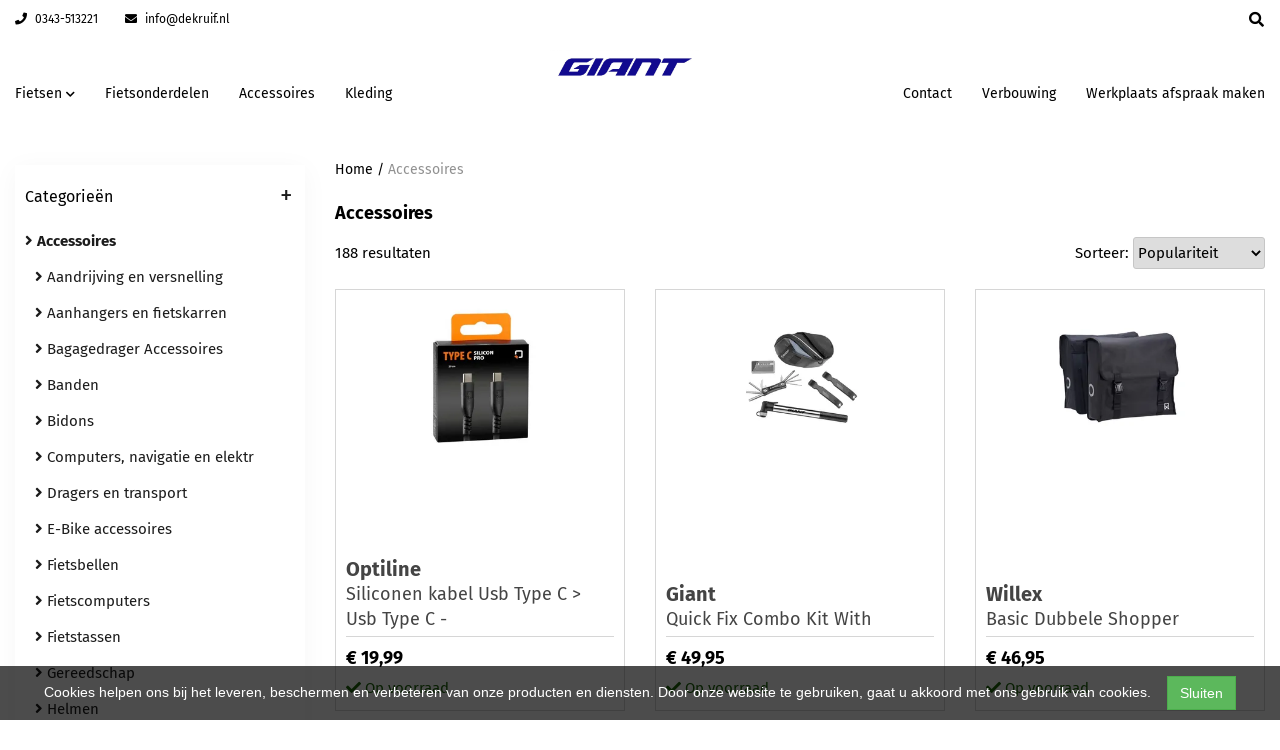

--- FILE ---
content_type: text/html; charset=UTF-8
request_url: https://dekruif.nl/categories/accessoires/2
body_size: 13449
content:
<!DOCTYPE html>
<html lang="nl-NL">
<head>
    <meta charset="utf-8">
    <meta http-equiv="X-UA-Compatible" content="IE=edge">
    <meta name="viewport" content="width=device-width, initial-scale=1">

    <title>
        Accessoires - Paul de Kruif
    </title>
    
    <meta name="generator" content="SitePack"/>
            <link rel="stylesheet" href="/build/308.e2ff95d7.css"><link rel="stylesheet" href="/build/frontend_site.14e7758a.css">
                <link href="/css/site?version=1769495699" rel="stylesheet">
    <link rel="alternate" href="/rss/" title="RSS feed" type="application/rss+xml"/>
    <meta name="robots" content="index,follow"/>
    <meta name="theme-color" content="#ffffff">
        <meta property="og:locale" content="nl_NL"/>
    <meta property="og:url" content="https://dekruif.nl/categories/accessoires"/>
    <meta property="og:type" content="website"/>
    <meta property="og:image" content="https://content.sitepack.io/sites/2971b117-b1ae-115f-6399bcaf9ba0/605202465b2cc2689f35.jpg"/>
    <meta property="og:title" content="Accessoires - Paul de Kruif"/>
    <meta property="og:description" content=""/>
    <meta property="og:type" content="website"/>
    <meta property="og:site_name" content="Paul de Kruif"/>
    <meta name="description" content=""/>
    <link rel="canonical" href="https://dekruif.nl/categories/accessoires"/>            <link rel="icon" href="https://content.sitepack.io/sites/2971b117-b1ae-115f-6399bcaf9ba0/605202465b2cc2689f35.jpg" sizes="32x32"/>
        <link rel="icon" href="https://content.sitepack.io/sites/2971b117-b1ae-115f-6399bcaf9ba0/605202465b2cc2689f35.jpg" sizes="192x192"/>
        <link rel="apple-touch-icon-precomposed" href="https://content.sitepack.io/sites/2971b117-b1ae-115f-6399bcaf9ba0/605202465b2cc2689f35.jpg"/>
        <meta name="msapplication-TileImage" content="https://content.sitepack.io/sites/2971b117-b1ae-115f-6399bcaf9ba0/605202465b2cc2689f35.jpg"/>
        <link rel="apple-touch-icon" href="https://content.sitepack.io/sites/2971b117-b1ae-115f-6399bcaf9ba0/605202465b2cc2689f35.jpg" sizes="120x120">
        <link rel="apple-touch-icon" href="https://content.sitepack.io/sites/2971b117-b1ae-115f-6399bcaf9ba0/605202465b2cc2689f35.jpg" sizes="152x152">
        <link rel="apple-touch-icon" href="https://content.sitepack.io/sites/2971b117-b1ae-115f-6399bcaf9ba0/605202465b2cc2689f35.jpg" sizes="512x512">
    
            <script type='application/ld+json'>{"@context":"https://schema.org","@graph":[{"@type":"Organization","@id":"https://dekruif.nl/#organization","name":"Paul de Kruif","url":"https://dekruif.nl","sameAs":["https://www.facebook.com/fietspluspauldekruif"],"foundingDate":2022,"legalName":"Paul de Kruif","logo":{"@type":"ImageObject","@id":"https://dekruif.nl/#logo","inLanguage":"nl","url":"https://content.sitepack.io/sites/2971b117-b1ae-115f-6399bcaf9ba0/605202465b2cc1e613f4.jpg","contentUrl":"https://content.sitepack.io/sites/2971b117-b1ae-115f-6399bcaf9ba0/605202465b2cc1e613f4.jpg","width":500,"height":500,"caption":"Paul de Kruif logo"},"image":{"@id":"https://dekruif.nl/#logo"}},{"@type":"WebPage","@id":"https://dekruif.nl/categories/accessoires#webpage","url":"https://dekruif.nl/categories/accessoires","name":"Accessoires - Paul de Kruif","isPartOf":{"@id":"https://dekruif.nl/#website"},"datePublished":"2022-12-20T22:48:01+00:00","dateModified":"2023-01-06T16:32:28+00:00","description":"","breadcrumb":{"@id":"https://dekruif.nl/categories/accessoires#breadcrumb"},"inLanguage":"nl","potentialAction":[{"@type":"ReadAction","target":["https://dekruif.nl/categories/accessoires"]}]},{"@type":"BreadcrumbList","@id":"https://dekruif.nl/categories/accessoires#breadcrumb","itemListElement":[{"@type":"ListItem","position":1,"name":"Paul de Kruif","item":"https://dekruif.nl"},{"@type":"ListItem","position":2,"name":"Accessoires","image":null}]},{"@type":"WebSite","@id":"https://dekruif.nl/#website","url":"https://dekruif.nl","name":"Paul de Kruif","description":"Fietsplus Paul de Kruif, de fietsen speciaalzaak voor Driebergen en omgeving. Uitgebreide werkplaats voor alle merken. Ook voor verhuur van fietsen.","publisher":{"@id":"https://dekruif.nl/#organization"},"potentialAction":[{"@type":"SearchAction","target":{"@type":"EntryPoint","urlTemplate":"https://dekruif.nl/search/{search_term_string}"},"query-input":"required name=search_term_string"}],"inLanguage":"nl","copyrightHolder":{"@id":"https://dekruif.nl/#organization"}}]}</script>
        <script src="/js/sitepack_library.js"></script>
    <script type="text/javascript">
        var sitePackOptions = {
            language: "nl",
            name: "Paul de Kruif",
            domain: "https://dekruif.nl",
        };
                let storedCartUuid = localStorage.getItem('cart_uuid');
        let twigCartUuid = '43de5333-e28c-8f12-69785c92c64d';
        if (storedCartUuid == null || storedCartUuid != twigCartUuid) {
            localStorage.setItem('cart_uuid', twigCartUuid);
        }
            </script>
    <!-- SitePack custom modules section -->
        <!-- Google Tag Manager -->
    <script>
        (function (w, d, s, l, i) {
            w[l] = w[l] || []; w[l].push({
                'gtm.start':
                    new Date().getTime(), event: 'gtm.js'
            }); var f = d.getElementsByTagName(s)[0],
                j = d.createElement(s), dl = l != 'dataLayer' ? '&l=' + l : ''; j.async = true; j.src =
                    'https://www.googletagmanager.com/gtm.js?id=' + i + dl; f.parentNode.insertBefore(j, f);
        })(window, document, 'script', 'dataLayer', 'GTM-W4CZP4R');</script>
    <!-- End Google Tag Manager -->
        <!-- / SitePack custom modules section -->
                <script src="/build/runtime.cb0cb145.js" defer></script><script src="/build/302.4ec466fe.js" defer></script><script src="/build/930.ecc94d52.js" defer></script><script src="/build/918.036de850.js" defer></script><script src="/build/frontend_js.9ef8f12a.js" defer></script>
    </head>
<body class="page-category page-category store-enabled spacing-normal">
    <script src="/js/themes/themes.min.js?version=1769495699"></script>
        
<!-- SitePack custom modules section -->
    <!-- Google Tag Manager (noscript) -->
        <noscript>
            <iframe src="https://www.googletagmanager.com/ns.html?id=GTM-W4CZP4R"
                    height="0" width="0" style="display:none;visibility:hidden"></iframe>
        </noscript>
        <!-- End Google Tag Manager (noscript) -->
    <!-- / SitePack custom modules section -->
    <header id="header-wrapper-22">
            <nav class="navbar navbar-default "
     id="header-template-22">

    <div class="top-bar">
        <div class="container menu-wrapper">
            <div class="row">
                <div class="col-sm-6 col-xs-12">
                    <div class="top-bar-inner text-left">
                        <div class="site-info">
                                                                <div class="phonenumber-wrapper">
        <a href="tel:0343-513221">
            <i class="fas fa-phone"></i>
            0343-513221        </a>
    </div>
    <div class="mail-wrapper">
        <a href="mailto:info@dekruif.nl">
            <i class="fas fa-envelope"></i>
            info@dekruif.nl        </a>
    </div>
                                                    </div>
                    </div>
                </div>
                <div class="col-sm-6 col-xs-12">
                    <div class="top-bar-inner text-right">
                        <div class="store-items-wrapper">
                            <div class="search-wrapper-top">
                                <form id="search" action="/search" method="post">
                                    <input type="text" name="query" id="livesearch" placeholder="Zoeken..."
                                           class="form-control" autocomplete="off"/>
                                </form>

                                <button onclick="toggleSearchField();"><i class="fas fa-search"></i></button>
                            </div>
                                                    </div>
                    </div>
                </div>
            </div>
        </div>
    </div>

    <div class="container menu-wrapper">
        <div class="navbar-header">
            <button type="button" class="navbar-toggle collapsed" data-toggle="collapse"
                    data-target="#sitepack-main-nav-1" aria-expanded="false">
                <span class="sr-only">Toggle navigation</span>
                <span class="icon-bar"></span>
                <span class="icon-bar"></span>
                <span class="icon-bar"></span>
            </button>
                            
    
                
                                                                                                                <li class="nav-item-5 primary-nav-button">
                                <a href="/aanbiedingen" class="active btn btn-primary"                   title="Aanbiedingen">
                    Aanbiedingen
                </a>
            </li>
                                                                                                                                                <a class="navbar-brand navbar-brand-logo" href="/">
                    <img src="https://content.sitepack.io/sites/2971b117-b1ae-115f-6399bcaf9ba0/605202465b2cc1e613f4.jpg" class="navbar-logo" alt="Logo Paul de Kruif"/>
                </a>
                    </div>

        <div class="collapse navbar-collapse" id="sitepack-main-nav-1">
            <ul class="nav navbar-nav">
                                        
    
                
                                                                                <li class="dropdown nav-item-1">
                    <a href="/fietsen"
                       class="dropdown-toggle"
                       data-toggle="dropdown" role="button" aria-haspopup="true" aria-expanded="false"
                       title="Fietsen">
                        Fietsen
                        <i class="fas fa-chevron-down"></i>
                                            </a>
                    <ul class="dropdown-menu">
                                                    <li>
                                <a href="/categories/fietsen"                                    title="Fietsen">
                                    Fietsen
                                </a>
                            </li>
                                                    <li>
                                <a href="/categories/crosshybrides"                                    title="Crosshybrides">
                                    Crosshybrides
                                </a>
                            </li>
                                                    <li>
                                <a href="/categories/elektrische-fietsen"                                    title="Elektrische fietsen">
                                    Elektrische fietsen
                                </a>
                            </li>
                                                    <li>
                                <a href="/categories/jeugdfietsen"                                    title="Jeugdfietsen">
                                    Jeugdfietsen
                                </a>
                            </li>
                                                    <li>
                                <a href="/categories/kinderfietsen"                                    title="Kinderfietsen">
                                    Kinderfietsen
                                </a>
                            </li>
                                            </ul>
                </li>
                                                                                                    <li class="nav-item-2">
                                    <a href="/categories/fietsonderdelen"                       title="Fietsonderdelen">
                        Fietsonderdelen
                    </a>
                                </li>
                                                                                                    <li class="nav-item-3">
                                    <a href="/categories/accessoires"                       title="Accessoires">
                        Accessoires
                    </a>
                                </li>
                                                                                                    <li class="nav-item-4">
                                    <a href="/categories/kleding"                       title="Kleding">
                        Kleding
                    </a>
                                </li>
                                        
                            </ul>
            <ul class="nav navbar-nav navbar-after-logo navbar-right">
                                    
    
                
                                                                <li class="nav-item-5">
                                    <a href="/aanbiedingen"                       title="Aanbiedingen" style="display: none !important;">
                        Aanbiedingen
                    </a>
                                </li>
                                                                                                    <li class="nav-item-6">
                                    <a href="/contact"                       title="Contact">
                        Contact
                    </a>
                                </li>
                                                                                                    <li class="nav-item-7">
                                    <a href="/voortgang-verbouwing"                       title="Verbouwing">
                        Verbouwing
                    </a>
                                </li>
                                                                                                    <li class="nav-item-8">
                                    <a href="/werkplaats-afspraak-maken"                       title="Werkplaats afspraak maken">
                        Werkplaats afspraak maken
                    </a>
                                </li>
                                        
                            </ul>
        </div>
    </div>
</nav>    </header>

<script type="text/javascript">
    updateCart();
</script>

    <section>
                    <div class="content-container vue-box" id="category-template-3">
                    <div class="container" id="category-product">
        <div class="row">
                            <div class="sidebar-block col-sm-12 col-md-3">
                    <div class="category-filters">
                        <div class="products-filter filter-categories">
                <h4>
                    <a class="filter-link collapsed"
                       data-toggle="collapse" href="#collapse-catlist" role="button"
                       aria-expanded="false"
                       aria-controls="collapse-catlist">

                        Categorieën
                                                    <span class="filter-icon if-closed">
                            +                                                        </span>
                            <span class="filter-icon if-opened">
                            -                                                        </span>
                                            </a>
                </h4>
                <div class="collapse in" id="collapse-catlist">
                    <ul class="list-unstyled category-filter-options">
                                                    <li>
                                <a href="/categories/accessoires" title="Accessoires" class="nested-level-0 category-filter-link">
                                    <i class="fas fa-angle-right"></i>
                                                                            <strong>Accessoires</strong>
                                                                    </a>
                            </li>
                                                    <li>
                                <a href="/categories/aandrijving-en-versnelling-1" title="Aandrijving en versnelling" class="nested-level-1 category-filter-link">
                                    <i class="fas fa-angle-right"></i>
                                                                            Aandrijving en versnelling
                                                                    </a>
                            </li>
                                                    <li>
                                <a href="/categories/aanhangers-en-fietskarren" title="Aanhangers en fietskarren" class="nested-level-1 category-filter-link">
                                    <i class="fas fa-angle-right"></i>
                                                                            Aanhangers en fietskarren
                                                                    </a>
                            </li>
                                                    <li>
                                <a href="/categories/bagagedrager-accessoires" title="Bagagedrager Accessoires" class="nested-level-1 category-filter-link">
                                    <i class="fas fa-angle-right"></i>
                                                                            Bagagedrager Accessoires
                                                                    </a>
                            </li>
                                                    <li>
                                <a href="/categories/banden-2" title="Banden" class="nested-level-1 category-filter-link">
                                    <i class="fas fa-angle-right"></i>
                                                                            Banden
                                                                    </a>
                            </li>
                                                    <li>
                                <a href="/categories/bidons" title="Bidons" class="nested-level-1 category-filter-link">
                                    <i class="fas fa-angle-right"></i>
                                                                            Bidons
                                                                    </a>
                            </li>
                                                    <li>
                                <a href="/categories/computers-navigatie-en-elektr-1" title="Computers, navigatie en elektr" class="nested-level-1 category-filter-link">
                                    <i class="fas fa-angle-right"></i>
                                                                            Computers, navigatie en elektr
                                                                    </a>
                            </li>
                                                    <li>
                                <a href="/categories/dragers-en-transport" title="Dragers en transport" class="nested-level-1 category-filter-link">
                                    <i class="fas fa-angle-right"></i>
                                                                            Dragers en transport
                                                                    </a>
                            </li>
                                                    <li>
                                <a href="/categories/e-bike-accessoires" title="E-Bike accessoires" class="nested-level-1 category-filter-link">
                                    <i class="fas fa-angle-right"></i>
                                                                            E-Bike accessoires
                                                                    </a>
                            </li>
                                                    <li>
                                <a href="/categories/fietsbellen" title="Fietsbellen" class="nested-level-1 category-filter-link">
                                    <i class="fas fa-angle-right"></i>
                                                                            Fietsbellen
                                                                    </a>
                            </li>
                                                    <li>
                                <a href="/categories/fietscomputers" title="Fietscomputers" class="nested-level-1 category-filter-link">
                                    <i class="fas fa-angle-right"></i>
                                                                            Fietscomputers
                                                                    </a>
                            </li>
                                                    <li>
                                <a href="/categories/fietstassen" title="Fietstassen" class="nested-level-1 category-filter-link">
                                    <i class="fas fa-angle-right"></i>
                                                                            Fietstassen
                                                                    </a>
                            </li>
                                                    <li>
                                <a href="/categories/gereedschap" title="Gereedschap" class="nested-level-1 category-filter-link">
                                    <i class="fas fa-angle-right"></i>
                                                                            Gereedschap
                                                                    </a>
                            </li>
                                                    <li>
                                <a href="/categories/helmen-2" title="Helmen" class="nested-level-1 category-filter-link">
                                    <i class="fas fa-angle-right"></i>
                                                                            Helmen
                                                                    </a>
                            </li>
                                                    <li>
                                <a href="/categories/kinderaccessoires" title="Kinderaccessoires" class="nested-level-1 category-filter-link">
                                    <i class="fas fa-angle-right"></i>
                                                                            Kinderaccessoires
                                                                    </a>
                            </li>
                                                    <li>
                                <a href="/categories/kinderzitjes" title="Kinderzitjes" class="nested-level-1 category-filter-link">
                                    <i class="fas fa-angle-right"></i>
                                                                            Kinderzitjes
                                                                    </a>
                            </li>
                                                    <li>
                                <a href="/categories/manden-kratten" title="Manden &amp; Kratten" class="nested-level-1 category-filter-link">
                                    <i class="fas fa-angle-right"></i>
                                                                            Manden &amp; Kratten
                                                                    </a>
                            </li>
                                                    <li>
                                <a href="/categories/onderdelenreparatie-1" title="Onderdelen/Reparatie" class="nested-level-1 category-filter-link">
                                    <i class="fas fa-angle-right"></i>
                                                                            Onderdelen/Reparatie
                                                                    </a>
                            </li>
                                                    <li>
                                <a href="/categories/pompen" title="Pompen" class="nested-level-1 category-filter-link">
                                    <i class="fas fa-angle-right"></i>
                                                                            Pompen
                                                                    </a>
                            </li>
                                                    <li>
                                <a href="/categories/regenkleding-2" title="Regenkleding" class="nested-level-1 category-filter-link">
                                    <i class="fas fa-angle-right"></i>
                                                                            Regenkleding
                                                                    </a>
                            </li>
                                                    <li>
                                <a href="/categories/sloten" title="Sloten" class="nested-level-1 category-filter-link">
                                    <i class="fas fa-angle-right"></i>
                                                                            Sloten
                                                                    </a>
                            </li>
                                                    <li>
                                <a href="/categories/smeer-poets-middelen" title="Smeer &amp; Poets middelen" class="nested-level-1 category-filter-link">
                                    <i class="fas fa-angle-right"></i>
                                                                            Smeer &amp; Poets middelen
                                                                    </a>
                            </li>
                                                    <li>
                                <a href="/categories/snelbinders-1" title="Snelbinders" class="nested-level-1 category-filter-link">
                                    <i class="fas fa-angle-right"></i>
                                                                            Snelbinders
                                                                    </a>
                            </li>
                                                    <li>
                                <a href="/categories/sturen-1" title="Sturen" class="nested-level-1 category-filter-link">
                                    <i class="fas fa-angle-right"></i>
                                                                            Sturen
                                                                    </a>
                            </li>
                                                    <li>
                                <a href="/categories/tassenmanden-1" title="Tassen/manden" class="nested-level-1 category-filter-link">
                                    <i class="fas fa-angle-right"></i>
                                                                            Tassen/manden
                                                                    </a>
                            </li>
                                                    <li>
                                <a href="/categories/telefoon-houders" title="Telefoon houders" class="nested-level-1 category-filter-link">
                                    <i class="fas fa-angle-right"></i>
                                                                            Telefoon houders
                                                                    </a>
                            </li>
                                                    <li>
                                <a href="/categories/verlichting-1" title="Verlichting" class="nested-level-1 category-filter-link">
                                    <i class="fas fa-angle-right"></i>
                                                                            Verlichting
                                                                    </a>
                            </li>
                                            </ul>
                </div>
            </div>
                                                                                                                                                                                                                                                                                                                                                                                                                                                                                                                                                                                                                                        
                                        
            <div class="products-filter filter-categories">
                <h4>
                    <a class="filter-link collapsed"
                       data-toggle="collapse" href="#collapse-merk" role="button"
                       aria-expanded="false"
                       aria-controls="collapse-merk">
                        Merk

                                                    <span class="filter-icon if-closed">
                            +                                                        </span>
                            <span class="filter-icon if-opened">
                            -                                                        </span>
                                            </a>
                </h4>
                <div class="collapse in"
                     id="collapse-merk">
                    <ul class="list-unstyled category-filter-options">
                                                                                                                                                                                                                                                                                                                                                                                                                                                                                                                                                                                                                                                                                                                                                                                                                                                                                                                                                                                                                                                                                                        
                                                                                    <li>
                                    <a href="/categories/accessoires/filter/merk/cyclon"
                                       title="Filter Cyclon">
                                                                                    <i class="far fa-square"></i>
                                                                                Cyclon (20)
                                    </a>
                                </li>
                                                                                                                <li>
                                    <a href="/categories/accessoires/filter/merk/simson"
                                       title="Filter Simson">
                                                                                    <i class="far fa-square"></i>
                                                                                Simson (20)
                                    </a>
                                </li>
                                                                                                                <li>
                                    <a href="/categories/accessoires/filter/merk/giant"
                                       title="Filter Giant">
                                                                                    <i class="far fa-square"></i>
                                                                                Giant (14)
                                    </a>
                                </li>
                                                                                                                <li>
                                    <a href="/categories/accessoires/filter/merk/basil"
                                       title="Filter Basil">
                                                                                    <i class="far fa-square"></i>
                                                                                Basil (13)
                                    </a>
                                </li>
                                                                                                                <li>
                                    <a href="/categories/accessoires/filter/merk/topeak"
                                       title="Filter Topeak">
                                                                                    <i class="far fa-square"></i>
                                                                                Topeak (11)
                                    </a>
                                </li>
                                                                                                                <li>
                                    <a href="/categories/accessoires/filter/merk/willex"
                                       title="Filter Willex">
                                                                                    <i class="far fa-square"></i>
                                                                                Willex (11)
                                    </a>
                                </li>
                                                                                                                <li>
                                    <a href="/categories/accessoires/filter/merk/merkloos"
                                       title="Filter Merkloos">
                                                                                    <i class="far fa-square"></i>
                                                                                Merkloos (10)
                                    </a>
                                </li>
                                                                                                                <li>
                                    <a href="/categories/accessoires/filter/merk/new-looxs"
                                       title="Filter New looxs">
                                                                                    <i class="far fa-square"></i>
                                                                                New looxs (10)
                                    </a>
                                </li>
                                                                                                                <li>
                                    <a href="/categories/accessoires/filter/merk/optiline"
                                       title="Filter Optiline">
                                                                                    <i class="far fa-square"></i>
                                                                                Optiline (9)
                                    </a>
                                </li>
                                                                                                                <li>
                                    <a href="/categories/accessoires/filter/merk/agu"
                                       title="Filter Agu">
                                                                                    <i class="far fa-square"></i>
                                                                                Agu (7)
                                    </a>
                                </li>
                                                                                                                <li>
                                    <a href="/categories/accessoires/filter/merk/sigma"
                                       title="Filter Sigma">
                                                                                    <i class="far fa-square"></i>
                                                                                Sigma (6)
                                    </a>
                                </li>
                                                                                                                <li>
                                    <a href="/categories/accessoires/filter/merk/axa"
                                       title="Filter Axa">
                                                                                    <i class="far fa-square"></i>
                                                                                Axa (5)
                                    </a>
                                </li>
                                                                                                                <li>
                                    <a href="/categories/accessoires/filter/merk/bobike"
                                       title="Filter Bobike">
                                                                                    <i class="far fa-square"></i>
                                                                                Bobike (4)
                                    </a>
                                </li>
                                                                                                                <li>
                                    <a href="/categories/accessoires/filter/merk/abus"
                                       title="Filter Abus">
                                                                                    <i class="far fa-square"></i>
                                                                                Abus (3)
                                    </a>
                                </li>
                                                                                                                <li>
                                    <a href="/categories/accessoires/filter/merk/pexkids"
                                       title="Filter Pexkids">
                                                                                    <i class="far fa-square"></i>
                                                                                Pexkids (3)
                                    </a>
                                </li>
                                                                                                                <li>
                                    <a href="/categories/accessoires/filter/merk/steco"
                                       title="Filter Steco">
                                                                                    <i class="far fa-square"></i>
                                                                                Steco (3)
                                    </a>
                                </li>
                                                                                                                <li>
                                    <a href="/categories/accessoires/filter/merk/urban-iki"
                                       title="Filter Urban iki">
                                                                                    <i class="far fa-square"></i>
                                                                                Urban iki (3)
                                    </a>
                                </li>
                                                                                                                <li>
                                    <a href="/categories/accessoires/filter/merk/varta"
                                       title="Filter Varta">
                                                                                    <i class="far fa-square"></i>
                                                                                Varta (3)
                                    </a>
                                </li>
                                                                                                                <li>
                                    <a href="/categories/accessoires/filter/merk/cyclus"
                                       title="Filter Cyclus">
                                                                                    <i class="far fa-square"></i>
                                                                                Cyclus (2)
                                    </a>
                                </li>
                                                                                                                <li>
                                    <a href="/categories/accessoires/filter/merk/mh-protection-cover"
                                       title="Filter Mh protection cover">
                                                                                    <i class="far fa-square"></i>
                                                                                Mh protection cover (2)
                                    </a>
                                </li>
                                                                        </ul>
                </div>
            </div>
            </div>

                </div>
                        <div class="content-block col-sm-12 col-md-9">
                <div class="category-breadcrumb">
                    <a href="/">Home</a>
                                        / <a href="/categories/accessoires" class="category-current-link" data-level="0">Accessoires</a>
                                    </div>


                <h1>Accessoires</h1>

                                                            <div id="product-categories">
                            <div class="container-fluid no-padding container-category-top-filters">
    <div class="row">
        <div class="col-sm-12 col-md-6 total-results-column">
                            188 resultaten                    </div>
        <div class="col-sm-12 col-md-6 product-category-sort">
            <label>Sorteer:</label> <select onchange="changeCategorySort();" id="category-sort-toggle"
                                                         data-url="/categories/accessoires">
    <option value="popularity" selected="selected">Populariteit</option>
    <option value="priceasc">Prijs (oplopend)</option>
    <option value="pricedesc">Prijs (aflopend)</option>
</select>        </div>
    </div>
</div>

<category-filter-button></category-filter-button>

<div class="container-fluid no-padding products-overview vue-box" id="products-overview">
    <div class="row" style="display: flex; flex-wrap: wrap;">
                    <div class="col-xs-12 col-sm-6 col-md-4">
                <article id="product-2f447976-f745-4734-8b17bc8ce2f2" class="product-preview">
                    <div class="post-header">
                        <div class="product-border-wrapper" onclick="location.href='/products/optiline-siliconen-kabel-usb-type-c-usb-type-c-';">
                            <div class="product-image">
            <div class="product-image">
            <img src="https://content.sitepack.io/[base64]"
                 alt=""
                 loading="lazy" />

                    </div>
        <meta content="https://content.sitepack.io/[base64]"/>
    </div>                            <div class="product-title">
    <h2>
        <a href="/products/optiline-siliconen-kabel-usb-type-c-usb-type-c-">
                            <strong class="brand-name">Optiline</strong>
                                                            Siliconen kabel Usb Type C &gt; Usb Type C -
                                    </a>
    </h2>
</div>                                                        <div class="product-description">
                                <div class="product-info product-info-stock-enabled">
                                    <p>
                                        
            <strong>&euro; 19,99</strong>
                                            <br/>
                                                                                    <product-stock-info uuid="2f447976-f745-4734-8b17bc8ce2f2"></product-stock-info>
                                                                            </p>
                                </div>
                            </div>
                        </div>
                                            </div>
                    <div class="clearfix"></div>
                </article>
            </div>
                    <div class="col-xs-12 col-sm-6 col-md-4">
                <article id="product-25ee095f-0f8b-a8f1-65b6a95a4412" class="product-preview">
                    <div class="post-header">
                        <div class="product-border-wrapper" onclick="location.href='/products/giant-quick-fix-combo-kit-with-mini-pump';">
                            <div class="product-image">
            <div class="product-image">
            <img src="https://content.sitepack.io/[base64]"
                 alt=""
                 loading="lazy" />

                    </div>
        <meta content="https://content.sitepack.io/[base64]"/>
    </div>                            <div class="product-title">
    <h2>
        <a href="/products/giant-quick-fix-combo-kit-with-mini-pump">
                            <strong class="brand-name">Giant</strong>
                                                            Quick Fix Combo Kit With
                                    </a>
    </h2>
</div>                                                        <div class="product-description">
                                <div class="product-info product-info-stock-enabled">
                                    <p>
                                        
            <strong>&euro; 49,95</strong>
                                            <br/>
                                                                                    <product-stock-info uuid="25ee095f-0f8b-a8f1-65b6a95a4412"></product-stock-info>
                                                                            </p>
                                </div>
                            </div>
                        </div>
                                            </div>
                    <div class="clearfix"></div>
                </article>
            </div>
                    <div class="col-xs-12 col-sm-6 col-md-4">
                <article id="product-072dbe96-72f1-d296-63fa6f16ded7" class="product-preview">
                    <div class="post-header">
                        <div class="product-border-wrapper" onclick="location.href='/products/willex-basic-dubbele-shopper';">
                            <div class="product-image">
            <div class="product-image">
            <img src="https://content.sitepack.io/[base64]"
                 alt=""
                 loading="lazy" />

                    </div>
        <meta content="https://content.sitepack.io/[base64]"/>
    </div>                            <div class="product-title">
    <h2>
        <a href="/products/willex-basic-dubbele-shopper">
                            <strong class="brand-name">Willex</strong>
                                                            Basic Dubbele Shopper
                                    </a>
    </h2>
</div>                                                        <div class="product-description">
                                <div class="product-info product-info-stock-enabled">
                                    <p>
                                        
            <strong>&euro; 46,95</strong>
                                            <br/>
                                                                                    <product-stock-info uuid="072dbe96-72f1-d296-63fa6f16ded7"></product-stock-info>
                                                                            </p>
                                </div>
                            </div>
                        </div>
                                            </div>
                    <div class="clearfix"></div>
                </article>
            </div>
                    <div class="col-xs-12 col-sm-6 col-md-4">
                <article id="product-cbfd876c-21c4-eb16-2681008713da" class="product-preview">
                    <div class="post-header">
                        <div class="product-border-wrapper" onclick="location.href='/products/willex-roubaix-enkele-tas';">
                            <div class="product-image">
            <div class="product-image">
            <img src="https://content.sitepack.io/[base64]"
                 alt=""
                 loading="lazy" />

                    </div>
        <meta content="https://content.sitepack.io/[base64]"/>
    </div>                            <div class="product-title">
    <h2>
        <a href="/products/willex-roubaix-enkele-tas">
                            <strong class="brand-name">Willex</strong>
                                                            Roubaix Enkele Tas
                                    </a>
    </h2>
</div>                                                        <div class="product-description">
                                <div class="product-info product-info-stock-enabled">
                                    <p>
                                        
            <strong>&euro; 64,95</strong>
                                            <br/>
                                                                                    <product-stock-info uuid="cbfd876c-21c4-eb16-2681008713da"></product-stock-info>
                                                                            </p>
                                </div>
                            </div>
                        </div>
                                            </div>
                    <div class="clearfix"></div>
                </article>
            </div>
                    <div class="col-xs-12 col-sm-6 col-md-4">
                <article id="product-8332a460-12b0-5422-2693860250af" class="product-preview">
                    <div class="post-header">
                        <div class="product-border-wrapper" onclick="location.href='/products/willex-stuurfietstas-1200';">
                            <div class="product-image">
            <div class="product-image">
            <img src="https://content.sitepack.io/[base64]"
                 alt=""
                 loading="lazy" />

                    </div>
        <meta content="https://content.sitepack.io/[base64]"/>
    </div>                            <div class="product-title">
    <h2>
        <a href="/products/willex-stuurfietstas-1200">
                            <strong class="brand-name">Willex</strong>
                                                            stuurfietstas 1200
                                    </a>
    </h2>
</div>                                                        <div class="product-description">
                                <div class="product-info product-info-stock-enabled">
                                    <p>
                                        
            <strong>&euro; 29,95</strong>
                                            <br/>
                                                                                    <product-stock-info uuid="8332a460-12b0-5422-2693860250af"></product-stock-info>
                                                                            </p>
                                </div>
                            </div>
                        </div>
                                            </div>
                    <div class="clearfix"></div>
                </article>
            </div>
                    <div class="col-xs-12 col-sm-6 col-md-4">
                <article id="product-41d816cf-941a-0266-63a269451058" class="product-preview">
                    <div class="post-header">
                        <div class="product-border-wrapper" onclick="location.href='/products/topeak-zadeltas-aero-wp-s-clip';">
                            <div class="product-image">
            <div class="product-image">
            <img src="https://content.sitepack.io/[base64]"
                 alt=""
                 loading="lazy" />

                    </div>
        <meta content="https://content.sitepack.io/[base64]"/>
    </div>                            <div class="product-title">
    <h2>
        <a href="/products/topeak-zadeltas-aero-wp-s-clip">
                            <strong class="brand-name">Topeak</strong>
                                                            zadeltas Aero WP S clip
                                    </a>
    </h2>
</div>                                                        <div class="product-description">
                                <div class="product-info product-info-stock-enabled">
                                    <p>
                                        
            <strong>&euro; 25,95</strong>
                                            <br/>
                                                                                    <product-stock-info uuid="41d816cf-941a-0266-63a269451058"></product-stock-info>
                                                                            </p>
                                </div>
                            </div>
                        </div>
                                            </div>
                    <div class="clearfix"></div>
                </article>
            </div>
                    <div class="col-xs-12 col-sm-6 col-md-4">
                <article id="product-b6261bbc-4b09-63dc-263a26bc9939" class="product-preview">
                    <div class="post-header">
                        <div class="product-border-wrapper" onclick="location.href='/products/simson-vaseline-spray-400ml';">
                            <div class="product-image">
            <div class="product-image">
            <img src="https://content.sitepack.io/[base64]"
                 alt=""
                 loading="lazy" />

                    </div>
        <meta content="https://content.sitepack.io/[base64]"/>
    </div>                            <div class="product-title">
    <h2>
        <a href="/products/simson-vaseline-spray-400ml">
                            <strong class="brand-name">Simson</strong>
                                                            vaseline spray 400ml
                                    </a>
    </h2>
</div>                                                        <div class="product-description">
                                <div class="product-info product-info-stock-enabled">
                                    <p>
                                        
            <strong>&euro; 14,50</strong>
                                            <br/>
                                                                                    <product-stock-info uuid="b6261bbc-4b09-63dc-263a26bc9939"></product-stock-info>
                                                                            </p>
                                </div>
                            </div>
                        </div>
                                            </div>
                    <div class="clearfix"></div>
                </article>
            </div>
                    <div class="col-xs-12 col-sm-6 col-md-4">
                <article id="product-619a5d01-9cd3-2665-63a270339e53" class="product-preview">
                    <div class="post-header">
                        <div class="product-border-wrapper" onclick="location.href='/products/simson-kruip-olie-100ml';">
                            <div class="product-image">
            <div class="product-image">
            <img src="https://content.sitepack.io/[base64]"
                 alt=""
                 loading="lazy" />

                    </div>
        <meta content="https://content.sitepack.io/[base64]"/>
    </div>                            <div class="product-title">
    <h2>
        <a href="/products/simson-kruip-olie-100ml">
                            <strong class="brand-name">Simson</strong>
                                                            kruipolie 100ml
                                    </a>
    </h2>
</div>                                                        <div class="product-description">
                                <div class="product-info product-info-stock-enabled">
                                    <p>
                                        
            <strong>&euro; 6,95</strong>
                                            <br/>
                                                                                    <product-stock-info uuid="619a5d01-9cd3-2665-63a270339e53"></product-stock-info>
                                                                            </p>
                                </div>
                            </div>
                        </div>
                                            </div>
                    <div class="clearfix"></div>
                </article>
            </div>
                    <div class="col-xs-12 col-sm-6 col-md-4">
                <article id="product-9d17caef-8b42-2665-263a35c1dd35" class="product-preview">
                    <div class="post-header">
                        <div class="product-border-wrapper" onclick="location.href='/products/cyclon-e-bike-connection-spray-100ml';">
                            <div class="product-image">
            <div class="product-image">
            <img src="https://content.sitepack.io/[base64]"
                 alt=""
                 loading="lazy" />

                    </div>
        <meta content="https://content.sitepack.io/[base64]"/>
    </div>                            <div class="product-title">
    <h2>
        <a href="/products/cyclon-e-bike-connection-spray-100ml">
                            <strong class="brand-name">Cyclon</strong>
                                                            CyclOn E-bike Connection spray 100ml
                                    </a>
    </h2>
</div>                                                        <div class="product-description">
                                <div class="product-info product-info-stock-enabled">
                                    <p>
                                        
            <strong>&euro; 6,95</strong>
                                            <br/>
                                                                                    <product-stock-info uuid="9d17caef-8b42-2665-263a35c1dd35"></product-stock-info>
                                                                            </p>
                                </div>
                            </div>
                        </div>
                                            </div>
                    <div class="clearfix"></div>
                </article>
            </div>
                    <div class="col-xs-12 col-sm-6 col-md-4">
                <article id="product-7454532f-090e-e2ef-263a269554b9" class="product-preview">
                    <div class="post-header">
                        <div class="product-border-wrapper" onclick="location.href='/products/topeak-zadeltas-drybag-m';">
                            <div class="product-image">
            <div class="product-image">
            <img src="https://content.sitepack.io/[base64]"
                 alt=""
                 loading="lazy" />

                    </div>
        <meta content="https://content.sitepack.io/[base64]"/>
    </div>                            <div class="product-title">
    <h2>
        <a href="/products/topeak-zadeltas-drybag-m">
                            <strong class="brand-name">Topeak</strong>
                                                            zadeltas wedge Drybag M strap
                                    </a>
    </h2>
</div>                                                        <div class="product-description">
                                <div class="product-info product-info-stock-enabled">
                                    <p>
                                        
            <strong>&euro; 38,95</strong>
                                            <br/>
                                                                                    <product-stock-info uuid="7454532f-090e-e2ef-263a269554b9"></product-stock-info>
                                                                            </p>
                                </div>
                            </div>
                        </div>
                                            </div>
                    <div class="clearfix"></div>
                </article>
            </div>
                    <div class="col-xs-12 col-sm-6 col-md-4">
                <article id="product-771e69c4-9f01-1534-63a2695c6bf7" class="product-preview">
                    <div class="post-header">
                        <div class="product-border-wrapper" onclick="location.href='/products/topeak-stuurframehouder-ridecase';">
                            <div class="product-image">
            <div class="product-image">
            <img src="https://content.sitepack.io/[base64]"
                 alt=""
                 loading="lazy" />

                    </div>
        <meta content="https://content.sitepack.io/[base64]"/>
    </div>                            <div class="product-title">
    <h2>
        <a href="/products/topeak-stuurframehouder-ridecase">
                            <strong class="brand-name">Topeak</strong>
                                                            stuur/framehouder RideCase
                                    </a>
    </h2>
</div>                                                        <div class="product-description">
                                <div class="product-info product-info-stock-enabled">
                                    <p>
                                        
            <strong>&euro; 30,95</strong>
                                            <br/>
                                                                                    <product-stock-info uuid="771e69c4-9f01-1534-63a2695c6bf7"></product-stock-info>
                                                                            </p>
                                </div>
                            </div>
                        </div>
                                            </div>
                    <div class="clearfix"></div>
                </article>
            </div>
                    <div class="col-xs-12 col-sm-6 col-md-4">
                <article id="product-ca663e0e-c2ad-698d-3a35d43ab623" class="product-preview">
                    <div class="post-header">
                        <div class="product-border-wrapper" onclick="location.href='/products/topeak-co2-patronen-16gr-5';">
                            <div class="product-image">
            <div class="product-image">
            <img src="https://content.sitepack.io/[base64]"
                 alt=""
                 loading="lazy" />

                    </div>
        <meta content="https://content.sitepack.io/[base64]"/>
    </div>                            <div class="product-title">
    <h2>
        <a href="/products/topeak-co2-patronen-16gr-5">
                            <strong class="brand-name">Topeak</strong>
                                                            Co2 patronen 16gr (5)
                                    </a>
    </h2>
</div>                                                        <div class="product-description">
                                <div class="product-info product-info-stock-enabled">
                                    <p>
                                        
            <strong>&euro; 12,95</strong>
                                            <br/>
                                                                                    <product-stock-info uuid="ca663e0e-c2ad-698d-3a35d43ab623"></product-stock-info>
                                                                            </p>
                                </div>
                            </div>
                        </div>
                                            </div>
                    <div class="clearfix"></div>
                </article>
            </div>
                    <div class="col-xs-12 col-sm-6 col-md-4">
                <article id="product-b619a5d0-cab9-57ae-63a2692b04da" class="product-preview">
                    <div class="post-header">
                        <div class="product-border-wrapper" onclick="location.href='/products/topeak-vloerpomp-joeblow-sprint';">
                            <div class="product-image">
            <div class="product-image">
            <img src="https://content.sitepack.io/[base64]"
                 alt=""
                 loading="lazy" />

                    </div>
        <meta content="https://content.sitepack.io/[base64]"/>
    </div>                            <div class="product-title">
    <h2>
        <a href="/products/topeak-vloerpomp-joeblow-sprint">
                            <strong class="brand-name">Topeak</strong>
                                                            vloerpomp JoeBlow Sprint
                                    </a>
    </h2>
</div>                                                        <div class="product-description">
                                <div class="product-info product-info-stock-enabled">
                                    <p>
                                        
            <strong>&euro; 69,95</strong>
                                            <br/>
                                                                                    <product-stock-info uuid="b619a5d0-cab9-57ae-63a2692b04da"></product-stock-info>
                                                                            </p>
                                </div>
                            </div>
                        </div>
                                            </div>
                    <div class="clearfix"></div>
                </article>
            </div>
                    <div class="col-xs-12 col-sm-6 col-md-4">
                <article id="product-2a7c2f34-b9d9-3295-3a26ff579833" class="product-preview">
                    <div class="post-header">
                        <div class="product-border-wrapper" onclick="location.href='/products/jumbo-pomp';">
                            <div class="product-image">
            <div class="product-image">
            <img src="https://content.sitepack.io/[base64]"
                 alt=""
                 loading="lazy" />

                    </div>
        <meta content="https://content.sitepack.io/[base64]"/>
    </div>                            <div class="product-title">
    <h2>
        <a href="/products/jumbo-pomp">
                            <strong class="brand-name">Jumbo</strong>
                                                            fietspomp m/plank en slang
                                    </a>
    </h2>
</div>                                                        <div class="product-description">
                                <div class="product-info product-info-stock-enabled">
                                    <p>
                                        
            <strong>&euro; 28,95</strong>
                                            <br/>
                                                                                    <product-stock-info uuid="2a7c2f34-b9d9-3295-3a26ff579833"></product-stock-info>
                                                                            </p>
                                </div>
                            </div>
                        </div>
                                            </div>
                    <div class="clearfix"></div>
                </article>
            </div>
                    <div class="col-xs-12 col-sm-6 col-md-4">
                <article id="product-fa5421d5-51a3-4734-63a27023ce42" class="product-preview">
                    <div class="post-header">
                        <div class="product-border-wrapper" onclick="location.href='/products/simson-spaakspanner-nippelsleutel';">
                            <div class="product-image">
            <div class="product-image">
            <img src="https://content.sitepack.io/[base64]"
                 alt=""
                 loading="lazy" />

                    </div>
        <meta content="https://content.sitepack.io/[base64]"/>
    </div>                            <div class="product-title">
    <h2>
        <a href="/products/simson-spaakspanner-nippelsleutel">
                            <strong class="brand-name">Simson</strong>
                                                            nippelspanner
                                    </a>
    </h2>
</div>                                                        <div class="product-description">
                                <div class="product-info product-info-stock-enabled">
                                    <p>
                                        
            <strong>&euro; 6,95</strong>
                                            <br/>
                                                                                    <product-stock-info uuid="fa5421d5-51a3-4734-63a27023ce42"></product-stock-info>
                                                                            </p>
                                </div>
                            </div>
                        </div>
                                            </div>
                    <div class="clearfix"></div>
                </article>
            </div>
                    <div class="col-xs-12 col-sm-6 col-md-4">
                <article id="product-323d5faf-e4fc-1534-3a275e2e5200" class="product-preview">
                    <div class="post-header">
                        <div class="product-border-wrapper" onclick="location.href='/products/simson-toeclip-riempjes';">
                            <div class="product-image">
            <div class="product-image">
            <img src="https://content.sitepack.io/[base64]"
                 alt=""
                 loading="lazy" />

                    </div>
        <meta content="https://content.sitepack.io/[base64]"/>
    </div>                            <div class="product-title">
    <h2>
        <a href="/products/simson-toeclip-riempjes">
                            <strong class="brand-name">Simson</strong>
                                                            toeclipsriem nylon zwart (2)
                                    </a>
    </h2>
</div>                                                        <div class="product-description">
                                <div class="product-info product-info-stock-enabled">
                                    <p>
                                        
            <strong>&euro; 5,95</strong>
                                            <br/>
                                                                                    <product-stock-info uuid="323d5faf-e4fc-1534-3a275e2e5200"></product-stock-info>
                                                                            </p>
                                </div>
                            </div>
                        </div>
                                            </div>
                    <div class="clearfix"></div>
                </article>
            </div>
                    <div class="col-xs-12 col-sm-6 col-md-4">
                <article id="product-2f2cbc3a-34ac-1ff1-63a35c2f6e35" class="product-preview">
                    <div class="post-header">
                        <div class="product-border-wrapper" onclick="location.href='/products/cyclon-wet-lube-125ml-2';">
                            <div class="product-image">
            <div class="product-image">
            <img src="https://content.sitepack.io/[base64]"
                 alt=""
                 loading="lazy" />

                    </div>
        <meta content="https://content.sitepack.io/[base64]"/>
    </div>                            <div class="product-title">
    <h2>
        <a href="/products/cyclon-wet-lube-125ml-2">
                            <strong class="brand-name">Cyclon</strong>
                                                            CyclOn Wet Weather Lube 125ml
                                    </a>
    </h2>
</div>                                                        <div class="product-description">
                                <div class="product-info product-info-stock-enabled">
                                    <p>
                                        
            <strong>&euro; 15,95</strong>
                                            <br/>
                                                                                    <product-stock-info uuid="2f2cbc3a-34ac-1ff1-63a35c2f6e35"></product-stock-info>
                                                                            </p>
                                </div>
                            </div>
                        </div>
                                            </div>
                    <div class="clearfix"></div>
                </article>
            </div>
                    <div class="col-xs-12 col-sm-6 col-md-4">
                <article id="product-0431c5bc-0b97-e4a6-63a35d2e5d9a" class="product-preview">
                    <div class="post-header">
                        <div class="product-border-wrapper" onclick="location.href='/products/axa-kabelslot-resolute-12015';">
                            <div class="product-image">
            <div class="product-image">
            <img src="https://content.sitepack.io/[base64]"
                 alt=""
                 loading="lazy" />

                    </div>
        <meta content="https://content.sitepack.io/[base64]"/>
    </div>                            <div class="product-title">
    <h2>
        <a href="/products/axa-kabelslot-resolute-12015">
                            <strong class="brand-name">Axa</strong>
                                                            kabelslot Resolute 15/120
                                    </a>
    </h2>
</div>                                                        <div class="product-description">
                                <div class="product-info product-info-stock-enabled">
                                    <p>
                                        
            <strong>&euro; 29,95</strong>
                                            <br/>
                                                                                    <product-stock-info uuid="0431c5bc-0b97-e4a6-63a35d2e5d9a"></product-stock-info>
                                                                            </p>
                                </div>
                            </div>
                        </div>
                                            </div>
                    <div class="clearfix"></div>
                </article>
            </div>
                    <div class="col-xs-12 col-sm-6 col-md-4">
                <article id="product-f21ef3f3-85d9-ec8c-263a3a3ae461" class="product-preview">
                    <div class="post-header">
                        <div class="product-border-wrapper" onclick="location.href='/products/marwi-cassette-afnemer-hg-pen';">
                            <div class="product-image">
            <div class="product-image">
            <img src="https://content.sitepack.io/[base64]"
                 alt=""
                 loading="lazy" />

                    </div>
        <meta content="https://content.sitepack.io/[base64]"/>
    </div>                            <div class="product-title">
    <h2>
        <a href="/products/marwi-cassette-afnemer-hg-pen">
                            <strong class="brand-name">Marwi</strong>
                                                            cassette afnemer HG + pen
                                    </a>
    </h2>
</div>                                                        <div class="product-description">
                                <div class="product-info product-info-stock-enabled">
                                    <p>
                                        
            <strong>&euro; 18,50</strong>
                                            <br/>
                                                                                    <product-stock-info uuid="f21ef3f3-85d9-ec8c-263a3a3ae461"></product-stock-info>
                                                                            </p>
                                </div>
                            </div>
                        </div>
                                            </div>
                    <div class="clearfix"></div>
                </article>
            </div>
                    <div class="col-xs-12 col-sm-6 col-md-4">
                <article id="product-b6261bbc-2953-555d-263a3e82d262" class="product-preview">
                    <div class="post-header">
                        <div class="product-border-wrapper" onclick="location.href='/products/simson-bel-ding-dong-m-chr';">
                            <div class="product-image">
            <div class="product-image">
            <img src="https://content.sitepack.io/[base64]"
                 alt=""
                 loading="lazy" />

                    </div>
        <meta content="https://content.sitepack.io/[base64]"/>
    </div>                            <div class="product-title">
    <h2>
        <a href="/products/simson-bel-ding-dong-m-chr">
                            <strong class="brand-name">Simson</strong>
                                                            bel Ding Dong M chr
                                    </a>
    </h2>
</div>                                                        <div class="product-description">
                                <div class="product-info product-info-stock-enabled">
                                    <p>
                                        
            <strong>&euro; 11,50</strong>
                                            <br/>
                                                                                    <product-stock-info uuid="b6261bbc-2953-555d-263a3e82d262"></product-stock-info>
                                                                            </p>
                                </div>
                            </div>
                        </div>
                                            </div>
                    <div class="clearfix"></div>
                </article>
            </div>
                    <div class="col-xs-12 col-sm-6 col-md-4">
                <article id="product-b5b7e4ba-f018-d1c3-63a3e8305289" class="product-preview">
                    <div class="post-header">
                        <div class="product-border-wrapper" onclick="location.href='/products/simson-bel-ding-dong-l-chr';">
                            <div class="product-image">
            <div class="product-image">
            <img src="https://content.sitepack.io/[base64]"
                 alt=""
                 loading="lazy" />

                    </div>
        <meta content="https://content.sitepack.io/[base64]"/>
    </div>                            <div class="product-title">
    <h2>
        <a href="/products/simson-bel-ding-dong-l-chr">
                            <strong class="brand-name">Simson</strong>
                                                            bel Ding Dong L chr
                                    </a>
    </h2>
</div>                                                        <div class="product-description">
                                <div class="product-info product-info-stock-enabled">
                                    <p>
                                        
            <strong>&euro; 13,95</strong>
                                            <br/>
                                                                                    <product-stock-info uuid="b5b7e4ba-f018-d1c3-63a3e8305289"></product-stock-info>
                                                                            </p>
                                </div>
                            </div>
                        </div>
                                            </div>
                    <div class="clearfix"></div>
                </article>
            </div>
                    <div class="col-xs-12 col-sm-6 col-md-4">
                <article id="product-1b9d1413-8d19-1ff1-63a3e98a8ecf" class="product-preview">
                    <div class="post-header">
                        <div class="product-border-wrapper" onclick="location.href='/products/simson-bandafnemers-metaal3';">
                            <div class="product-image">
            <div class="product-image">
            <img src="https://content.sitepack.io/[base64]"
                 alt=""
                 loading="lazy" />

                    </div>
        <meta content="https://content.sitepack.io/[base64]"/>
    </div>                            <div class="product-title">
    <h2>
        <a href="/products/simson-bandafnemers-metaal3">
                            <strong class="brand-name">Simson</strong>
                                                            bandafnemers metaal (3)
                                    </a>
    </h2>
</div>                                                        <div class="product-description">
                                <div class="product-info product-info-stock-enabled">
                                    <p>
                                        
            <strong>&euro; 5,95</strong>
                                            <br/>
                                                                                    <product-stock-info uuid="1b9d1413-8d19-1ff1-63a3e98a8ecf"></product-stock-info>
                                                                            </p>
                                </div>
                            </div>
                        </div>
                                            </div>
                    <div class="clearfix"></div>
                </article>
            </div>
                    <div class="col-xs-12 col-sm-6 col-md-4">
                <article id="product-299e4894-37e9-2a38-263f123a288f" class="product-preview">
                    <div class="post-header">
                        <div class="product-border-wrapper" onclick="location.href='/products/sigma-fietscomp-bc-50-wr';">
                            <div class="product-image">
            <div class="product-image">
            <img src="https://content.sitepack.io/[base64]"
                 alt=""
                 loading="lazy" />

                    </div>
        <meta content="https://content.sitepack.io/[base64]"/>
    </div>                            <div class="product-title">
    <h2>
        <a href="/products/sigma-fietscomp-bc-50-wr">
                            <strong class="brand-name">Sigma</strong>
                                                            fietscomputer BC 5.0 WR
                                    </a>
    </h2>
</div>                                                        <div class="product-description">
                                <div class="product-info product-info-stock-enabled">
                                    <p>
                                        
            <strong>&euro; 24,95</strong>
                                            <br/>
                                                                                    <product-stock-info uuid="299e4894-37e9-2a38-263f123a288f"></product-stock-info>
                                                                            </p>
                                </div>
                            </div>
                        </div>
                                            </div>
                    <div class="clearfix"></div>
                </article>
            </div>
                    <div class="col-xs-12 col-sm-6 col-md-4">
                <article id="product-1654381d-e2c7-a4f2-41ccc9d6aa56" class="product-preview">
                    <div class="post-header">
                        <div class="product-border-wrapper" onclick="location.href='/products/sigma-fietscomp-bc-120-wl-sts';">
                            <div class="product-image">
            <div class="product-image">
            <img src="https://content.sitepack.io/[base64]"
                 alt=""
                 loading="lazy" />

                    </div>
        <meta content="https://content.sitepack.io/[base64]"/>
    </div>                            <div class="product-title">
    <h2>
        <a href="/products/sigma-fietscomp-bc-120-wl-sts">
                            <strong class="brand-name">Sigma</strong>
                                                            fietscomputer BC 12.0 WL STS
                                    </a>
    </h2>
</div>                                                        <div class="product-description">
                                <div class="product-info product-info-stock-enabled">
                                    <p>
                                        
            <strong>&euro; 64,95</strong>
                                            <br/>
                                                                                    <product-stock-info uuid="1654381d-e2c7-a4f2-41ccc9d6aa56"></product-stock-info>
                                                                            </p>
                                </div>
                            </div>
                        </div>
                                            </div>
                    <div class="clearfix"></div>
                </article>
            </div>
                    <div class="col-xs-12 col-sm-6 col-md-4">
                <article id="product-d64295b9-93bb-45fb-68223979580e" class="product-preview">
                    <div class="post-header">
                        <div class="product-border-wrapper" onclick="location.href='/products/cyclon-e-bike-chain-lubricator-100ml';">
                            <div class="product-image">
            <div class="product-image">
            <img src="https://content.sitepack.io/[base64]"
                 alt=""
                 loading="lazy" />

                    </div>
        <meta content="https://content.sitepack.io/[base64]"/>
    </div>                            <div class="product-title">
    <h2>
        <a href="/products/cyclon-e-bike-chain-lubricator-100ml">
                            <strong class="brand-name">Cyclon</strong>
                                                            CyclOn E-bike Chain Lubricator 100ml
                                    </a>
    </h2>
</div>                                                        <div class="product-description">
                                <div class="product-info product-info-stock-enabled">
                                    <p>
                                        
            <strong>&euro; 8,25</strong>
                                            <br/>
                                                                                    <product-stock-info uuid="d64295b9-93bb-45fb-68223979580e"></product-stock-info>
                                                                            </p>
                                </div>
                            </div>
                        </div>
                                            </div>
                    <div class="clearfix"></div>
                </article>
            </div>
                    <div class="col-xs-12 col-sm-6 col-md-4">
                <article id="product-a4bf3f05-cd84-eda8-2682239de743" class="product-preview">
                    <div class="post-header">
                        <div class="product-border-wrapper" onclick="location.href='/products/cyclon-bicycle-oil-125ml';">
                            <div class="product-image">
            <div class="product-image">
            <img src="https://content.sitepack.io/[base64]"
                 alt=""
                 loading="lazy" />

                    </div>
        <meta content="https://content.sitepack.io/[base64]"/>
    </div>                            <div class="product-title">
    <h2>
        <a href="/products/cyclon-bicycle-oil-125ml">
                            <strong class="brand-name">Cyclon</strong>
                                                            CyclOn Bicycle Oil 125ml
                                    </a>
    </h2>
</div>                                                        <div class="product-description">
                                <div class="product-info product-info-stock-enabled">
                                    <p>
                                        
            <strong>&euro; 8,75</strong>
                                            <br/>
                                                                                    <product-stock-info uuid="a4bf3f05-cd84-eda8-2682239de743"></product-stock-info>
                                                                            </p>
                                </div>
                            </div>
                        </div>
                                            </div>
                    <div class="clearfix"></div>
                </article>
            </div>
                    <div class="col-xs-12 col-sm-6 col-md-4">
                <article id="product-d6db9569-70e8-c9e1-2682239ea921" class="product-preview">
                    <div class="post-header">
                        <div class="product-border-wrapper" onclick="location.href='/products/cyclon-lock-spray-slotspray-100ml';">
                            <div class="product-image">
            <div class="product-image">
            <img src="https://content.sitepack.io/[base64]"
                 alt=""
                 loading="lazy" />

                    </div>
        <meta content="https://content.sitepack.io/[base64]"/>
    </div>                            <div class="product-title">
    <h2>
        <a href="/products/cyclon-lock-spray-slotspray-100ml">
                            <strong class="brand-name">Cyclon</strong>
                                                            CyclOn Lock Spray / slotspray 100ml
                                    </a>
    </h2>
</div>                                                        <div class="product-description">
                                <div class="product-info product-info-stock-enabled">
                                    <p>
                                        
            <strong>&euro; 7,95</strong>
                                            <br/>
                                                                                    <product-stock-info uuid="d6db9569-70e8-c9e1-2682239ea921"></product-stock-info>
                                                                            </p>
                                </div>
                            </div>
                        </div>
                                            </div>
                    <div class="clearfix"></div>
                </article>
            </div>
                    <div class="col-xs-12 col-sm-6 col-md-4">
                <article id="product-f2c3cacd-b7cb-eb16-268223a04434" class="product-preview">
                    <div class="post-header">
                        <div class="product-border-wrapper" onclick="location.href='/products/airolube-washandschoen';">
                            <div class="product-image">
            <div class="product-image">
            <img src="https://content.sitepack.io/[base64]"
                 alt=""
                 loading="lazy" />

                    </div>
        <meta content="https://content.sitepack.io/[base64]"/>
    </div>                            <div class="product-title">
    <h2>
        <a href="/products/airolube-washandschoen">
                            <strong class="brand-name">Airolube</strong>
                                                            washandschoen
                                    </a>
    </h2>
</div>                                                        <div class="product-description">
                                <div class="product-info product-info-stock-enabled">
                                    <p>
                                        
            <strong>&euro; 10,95</strong>
                                            <br/>
                                                                                    <product-stock-info uuid="f2c3cacd-b7cb-eb16-268223a04434"></product-stock-info>
                                                                            </p>
                                </div>
                            </div>
                        </div>
                                            </div>
                    <div class="clearfix"></div>
                </article>
            </div>
                    <div class="col-xs-12 col-sm-6 col-md-4">
                <article id="product-d6374436-c674-f90f-8223a11c0555" class="product-preview">
                    <div class="post-header">
                        <div class="product-border-wrapper" onclick="location.href='/products/cyclon-bike-cleaner-1-liter';">
                            <div class="product-image">
            <div class="product-image">
            <img src="https://content.sitepack.io/[base64]"
                 alt=""
                 loading="lazy" />

                    </div>
        <meta content="https://content.sitepack.io/[base64]"/>
    </div>                            <div class="product-title">
    <h2>
        <a href="/products/cyclon-bike-cleaner-1-liter">
                            <strong class="brand-name">Cyclon</strong>
                                                            CyclOn Bike Cleaner 1 liter
                                    </a>
    </h2>
</div>                                                        <div class="product-description">
                                <div class="product-info product-info-stock-enabled">
                                    <p>
                                        
            <strong>&euro; 15,95</strong>
                                            <br/>
                                                                                    <product-stock-info uuid="d6374436-c674-f90f-8223a11c0555"></product-stock-info>
                                                                            </p>
                                </div>
                            </div>
                        </div>
                                            </div>
                    <div class="clearfix"></div>
                </article>
            </div>
                    <div class="col-xs-12 col-sm-6 col-md-4">
                <article id="product-1408193c-6f70-7a61-68223a15b03c" class="product-preview">
                    <div class="post-header">
                        <div class="product-border-wrapper" onclick="location.href='/products/cyclon-vaseline-spray-250ml';">
                            <div class="product-image">
            <div class="product-image">
            <img src="https://content.sitepack.io/[base64]"
                 alt=""
                 loading="lazy" />

                    </div>
        <meta content="https://content.sitepack.io/[base64]"/>
    </div>                            <div class="product-title">
    <h2>
        <a href="/products/cyclon-vaseline-spray-250ml">
                            <strong class="brand-name">Cyclon</strong>
                                                            CyclOn Vaseline spray 250ml
                                    </a>
    </h2>
</div>                                                        <div class="product-description">
                                <div class="product-info product-info-stock-enabled">
                                    <p>
                                        
            <strong>&euro; 9,50</strong>
                                            <br/>
                                                                                    <product-stock-info uuid="1408193c-6f70-7a61-68223a15b03c"></product-stock-info>
                                                                            </p>
                                </div>
                            </div>
                        </div>
                                            </div>
                    <div class="clearfix"></div>
                </article>
            </div>
            </div>
    <div class="clearfix"></div>
            <ul class="pagination pull-right">
                                                                                                                                                                        <li><a href="/categories/accessoires" rel="next">1</a></li>
                                                                                                                                                                        <li class="active"><a href="/categories/accessoires/2">2</a></li>
                                                                                                                                                                                <li><a href="/categories/accessoires/3" rel="next">3</a></li>
                                                                                                                                                                                                                        <li><a href="/categories/accessoires/4" rel="next">4</a></li>
                                                                                                                                                                                                                        <li><a href="/categories/accessoires/5" rel="next">5</a></li>
                                                                                                                                                                                                                        <li><a href="/categories/accessoires/6" rel="next">6</a></li>
                                                                                                                                                                                                                        <li><a href="/categories/accessoires/7" rel="next">7</a></li>
                                                                                                                        </ul>
    </div>

                        </div>
                                                </div>
        </div>
    </div>
                </div>            </section>

            <style lang="css">
</style>        <style lang="css">
</style>    
    <footer>
    <div class="footer-theme">
                    <footer>
    <div id="footer-template-1">
        <div class="container-fluid footer-theme border-primary">
            <div class="row area-footer-items">
                                    <div class="col-sm-12 area-footer-elements no-padding">
                                        <div class="container container-element-text" id="element-footer-18">
        <div class="row">
            <div class="col-sm-12">
                <div class="element-text" id="element-text-18">
                    <p><strong>Wij verhuren ook fietsen en hebben hier een aparte verhuurpagina voor klik op de knop om naar de verhuur pagina te gaan.</strong></p>
                </div>
            </div>
        </div>
    </div>
    
                <div class="container container-element-button" id="element-footer-20">
    <div class="row">
        <div class="col-sm-12 text-left">
                            <a href="https://rental.wilmarinfo.nl/home/index/D27C65323C38418A987A7360907C55B4"
                                                                 id="element-footer-btn-20"
                                                                 class="btn btn-primary btn-block">
                                        Huur hier uw fiets
                    </a>
                                    </div>
    </div>
</div>    
            <div class="container container-element-columns  container-without-background">
            <div class="row">
                                                            <div class="col-sm-12 col-md-3">
                            <div class="col-no-background">
                                        <div class="container container-element-heading" id="element-footer-30">
        <div class="row">
                        <div class="col-sm-12 text-left">
                            
                
                                                
                <h3 class=""
                style="font-weight:700;color:#000000;">De Kruif</h3>
                            </div>
        </div>
    </div>
        <div class="container container-element-navigation" id="element-footer-31">
        <div class="row">
            <div class="col-sm-12">
                <ul class="list-unstyled list-navigation">
                                            <li class="navigation-item">
                            <a href="/" class="navigation-link">
                                Home
                            </a>
                        </li>
                                            <li class="navigation-item">
                            <a href="/aanbiedingen" class="navigation-link">
                                Aanbiedingen
                            </a>
                        </li>
                                            <li class="navigation-item">
                            <a href="/team" class="navigation-link">
                                Team
                            </a>
                        </li>
                                            <li class="navigation-item">
                            <a href="/contact" class="navigation-link">
                                Contact
                            </a>
                        </li>
                                    </ul>
            </div>
        </div>
    </div>
                            </div>
                        </div>
                                        <div class="col-sm-12 col-md-3">
                        <div class="col-no-background">
                                    <div class="container container-element-heading" id="element-footer-34">
        <div class="row">
                        <div class="col-sm-12 text-left">
                            
                
                                                
                <h3 class=""
                style="font-weight:700;color:#000000;">Fietsen</h3>
                            </div>
        </div>
    </div>
        <div class="container container-element-navigation" id="element-footer-35">
        <div class="row">
            <div class="col-sm-12">
                <ul class="list-unstyled list-navigation">
                                            <li class="navigation-item">
                            <a href="/categories/fietsen" class="navigation-link">
                                Fietsen
                            </a>
                        </li>
                                            <li class="navigation-item">
                            <a href="/categories/elektrische-fietsen" class="navigation-link">
                                Elektrische
                            </a>
                        </li>
                                            <li class="navigation-item">
                            <a href="/categories/jeugdfietsen" class="navigation-link">
                                Jeugdfietsen
                            </a>
                        </li>
                                            <li class="navigation-item">
                            <a href="/categories/kinderfietsen" class="navigation-link">
                                Kinderfietsen
                            </a>
                        </li>
                                    </ul>
            </div>
        </div>
    </div>
                        </div>
                    </div>
                                    <div class="col-sm-12 col-md-3">
                        <div class="col-no-background">
                                    <div class="container container-element-heading" id="element-footer-40">
        <div class="row">
                        <div class="col-sm-12 text-left">
                            
                
                                                
                <h3 class=""
                style="font-weight:700;color:#000000;">Openingstijden</h3>
                            </div>
        </div>
    </div>
        <div class="container container-element-opening-times" id="element-footer-41">
                <div class="row">
            <div class="col-xs-6" style="color:#000000">
                <strong>Maandag</strong>
            </div>
            <div class="col-xs-6 text-right" style="color:#000000">
                                    Gesloten                            </div>
        </div>
        <div class="row">
            <div class="col-xs-6" style="color:#000000">
                <strong>Dinsdag</strong>
            </div>
            <div class="col-xs-6 text-right" style="color:#000000">
                                    09:00 - 18:00
                            </div>
        </div>
        <div class="row">
            <div class="col-xs-6" style="color:#000000">
                <strong>Woensdag</strong>
            </div>
            <div class="col-xs-6 text-right" style="color:#000000">
                                    09:00 - 18:00
                            </div>
        </div>
        <div class="row">
            <div class="col-xs-6" style="color:#000000">
                <strong>Donderdag</strong>
            </div>
            <div class="col-xs-6 text-right" style="color:#000000">
                                    09:00 - 18:00
                            </div>
        </div>
        <div class="row">
            <div class="col-xs-6" style="color:#000000">
                <strong>Vrijdag</strong>
            </div>
            <div class="col-xs-6 text-right" style="color:#000000">
                                    09:00 - 18:00
                            </div>
        </div>
        <div class="row">
            <div class="col-xs-6" style="color:#000000">
                <strong>Zaterdag</strong>
            </div>
            <div class="col-xs-6 text-right" style="color:#000000">
                                    09:00 - 17:00
                            </div>
        </div>
        <div class="row">
            <div class="col-xs-6" style="color:#000000">
                <strong>Zondag</strong>
            </div>
            <div class="col-xs-6 text-right" style="color:#000000">
                                    Gesloten                            </div>
        </div>
    </div>
        <div class="container container-element-text" id="element-footer-42">
        <div class="row">
            <div class="col-sm-12">
                <div class="element-text" id="element-text-42">
                    <p>Dinsdag tot en met Vrijdag 12:00 tot 12:30 lunch pauze<span class="ql-cursor">﻿</span></p>
                </div>
            </div>
        </div>
    </div>
                        </div>
                    </div>
                                                            <div class="col-sm-12 col-md-3">
                            <div class="col-no-background">
                                        <div class="container container-element-heading" id="element-footer-45">
        <div class="row">
                        <div class="col-sm-12 text-left">
                            
                
                                                
                <h3 class=""
                style="font-weight:700;color:#000000;">Contact</h3>
                            </div>
        </div>
    </div>
        <div class="container container-element-contact-details" id="element-footer-46">
        <div class="row">
            <div class="col-sm-12 text-left" itemscope
                 itemtype="http://schema.org/LocalBusiness">
                                    <meta itemprop="image" content="https://content.sitepack.io/sites/2971b117-b1ae-115f-6399bcaf9ba0/605202465b2cc1e613f4.jpg">
                
                                    <h5 style="color: #000000;"
                        itemprop="name">De Kruif</h5>
                
                                    <div itemprop="address" itemscope itemtype="http://schema.org/PostalAddress">
                        <p style="color: #000000;">
                            <span itemprop="streetAddress">De Traay 45</span><br/>
                            <span itemprop="postalCode">3971 GC</span> <span
                                    itemprop="addressLocality">Driebergen</span>
                        </p>
                    </div>
                
                                    <p style="color: #000000;">
                        <span>Telefoon: <a
                                href="tel:0343-513221"
                                itemprop="telephone">0343-513221</a></span><br/>                        <span>E-mail: <a
                                href="mailto:info@dekruif.nl"
                                itemprop="email">info@dekruif.nl</a></span>                    </p>
                
                                    <p style="color: #000000;">
                        <span itemprop="vatID">BTW: NL176828126B01</span><br/>
                        <span>KvK: 30018177</span>
                    </p>
                            </div>
        </div>
    </div>
                            </div>
                        </div>
                                                </div>
        </div>
    
                    </div>
                            </div>
        </div>
        <div id="footer-copyright">
            <div class="container">
                <div class="row">
                    <div class="col-sm-12">
                            
    
            <p class=" text-center">
            &copy; 2026 Paul de Kruif - Fietsplus Paul de Kruif, de fietsen speciaalzaak voor Driebergen en omgeving. Uitgebreide werkplaats voor alle merken. Ook voor verhuur van fietsen.             - <a href="/sitemap">Sitemap</a>
             -
                Ondersteund door <a href="https://sitepack.nl" target="_blank">SitePack &reg;</a>
                                        
        </p>
        <p class="text-center policy-links">
                    </p>
    
                    </div>
                </div>
            </div>
        </div>
    </div>
</footer>            </div>
</footer>

    <style lang="css">
                #element-footer-18, #element-footer-18 p, #element-footer-18 .row .col-sm-12 .element-text p, #element-footer-18 ul li, #element-footer-18 span {
    color: #000000 !important;
    }

                        #element-footer-btn-20 {
    color: #ffffff !important;
    background: #0e86d4 !important;
}
                                                #element-footer-31 ul li a {
    color: #000000;
    }
                                #element-footer-35 ul li a {
    color: #000000;
    }
                                    #element-footer-42, #element-footer-42 p, #element-footer-42 .row .col-sm-12 .element-text p, #element-footer-42 ul li, #element-footer-42 span {
    color: #000000 !important;
    }

                                    #element-footer-46 p, #element-footer-46 p a {
    color: #000000;
    }
            </style>

    <div id="scrollToTop">
        <a href="#"><i class="fas fa-chevron-up"></i></a>
    </div>

    <script type="text/javascript">
        document.getElementsByTagName('body')[0].onscroll = function () {
            toggleScrollBox();
        };

        function toggleScrollBox() {
            var topDistance = document.all ? iebody.scrollTop : pageYOffset;
            if (topDistance < 400) {
                document.getElementById("scrollToTop").style.display = "none";
                return;
            }
            document.getElementById("scrollToTop").style.display = "block";
        }
    </script>


<div id="cookiebar">
    <p>
        Cookies helpen ons bij het leveren, beschermen en verbeteren van onze producten en diensten. Door onze website te gebruiken, gaat u akkoord met ons gebruik van cookies.        &nbsp;&nbsp;&nbsp;<button class="btn btn-success" onclick="acceptCookies();return false;" id="acceptCookiesBtn">Sluiten</button>
    </p>
</div>

<script type="text/javascript">
    var translations = {
        search_no_results: "Geen resultaten gevonden, probeer het opnieuw",
        search_placeholder : "Zoeken...",
        confirm_sure : "Weet je het zeker?"
    };
</script>
<div class="modal fade" tabindex="-1" role="dialog" id="whishListModal">
    <div class="modal-dialog" role="document">
        <div class="modal-content">
            <div class="modal-header">
                <button type="button" class="close" data-dismiss="modal" aria-label="Close">
                    <span aria-hidden="true">&times;</span>
                </button>

                <h4 class="modal-title">Mijn wensenlijst</h4>
            </div>
            <div class="modal-body" id="wishlistInner">
                // items
            </div>
        </div>
    </div>
</div>

<script type="text/javascript">
    $('#whishListModal').modal('hide');
</script>

<script type="text/javascript">
    let texts_stock = {
        out_stock: "Niet op voorraad",
        in_stock: "Op voorraad",
        supplier_order: "Beschikbaar via leverancier",
        supplier_order_date: "Vanaf",
        piece: "stuk(s)"
    };
</script>
</body>
</html>


--- FILE ---
content_type: application/javascript
request_url: https://dekruif.nl/build/227.91b78041.js
body_size: 4713
content:
(self.webpackChunk=self.webpackChunk||[]).push([[227],{3321:(t,e,r)=>{var n=r(2109),o=r(9781),i=r(6048).f;n({target:"Object",stat:!0,forced:Object.defineProperties!==i,sham:!o},{defineProperties:i})},5003:(t,e,r)=>{var n=r(2109),o=r(7293),i=r(5656),a=r(1236).f,c=r(9781),s=o((function(){a(1)}));n({target:"Object",stat:!0,forced:!c||s,sham:!c},{getOwnPropertyDescriptor:function(t,e){return a(i(t),e)}})},9337:(t,e,r)=>{var n=r(2109),o=r(9781),i=r(3887),a=r(5656),c=r(1236),s=r(6135);n({target:"Object",stat:!0,sham:!o},{getOwnPropertyDescriptors:function(t){for(var e,r,n=a(t),o=c.f,u=i(n),l={},f=0;u.length>f;)void 0!==(r=o(n,e=u[f++]))&&s(l,e,r);return l}})},7941:(t,e,r)=>{var n=r(2109),o=r(7908),i=r(1956);n({target:"Object",stat:!0,forced:r(7293)((function(){i(1)}))},{keys:function(t){return i(o(t))}})},2564:(t,e,r)=>{var n=r(2109),o=r(7854),i=r(2104),a=r(614),c=r(8113),s=r(206),u=r(8053),l=/MSIE .\./.test(c),f=o.Function,h=function(t){return function(e,r){var n=u(arguments.length,1)>2,o=a(e)?e:f(e),c=n?s(arguments,2):void 0;return t(n?function(){i(o,this,c)}:o,r)}};n({global:!0,bind:!0,forced:l},{setTimeout:h(o.setTimeout),setInterval:h(o.setInterval)})},5227:(t,e,r)=>{"use strict";r.r(e),r.d(e,{default:()=>v});var n=function(){var t=this,e=t.$createElement,r=t._self._c||e;return t.loaded?r("div",[!1===this.inStock&&0===this.quantitySupplier?r("div",{staticClass:"product-stock-info-wrapper"},[null!==this.deliveryDate?r("p",{staticClass:"supplier-order-text"},[r("i",{staticClass:"fas fa-check"}),t._v(" Vanaf\n      "+t._s(t.deliveryDate))]):r("p",{staticClass:"out-stock-text"},[r("i",{staticClass:"fas fa-times"}),t._v(" Niet op voorraad")])]):!1===this.inStock&&this.quantitySupplier>0?r("div",{staticClass:"product-stock-info-wrapper"},[null!==this.deliveryDate?r("p",{staticClass:"supplier-order-text"},[r("i",{staticClass:"fas fa-check"}),t._v(" Vanaf\n      "+t._s(t.deliveryDate))]):r("p",{staticClass:"supplier-order-text"},[r("i",{staticClass:"fas fa-times"}),t._v(" Op voorraad")])]):!0===this.inStock&&this.quantityAvailable>0?r("div",{staticClass:"product-stock-info-wrapper"},[t._m(0)]):!0===this.inStock&&0===this.quantityAvailable?r("div",{staticClass:"product-stock-info-wrapper"},[null!==this.deliveryDate?r("p",{staticClass:"supplier-order-text"},[r("i",{staticClass:"fas fa-check"}),t._v(" Vanaf\n      "+t._s(t.deliveryDate))]):r("p",{staticClass:"out-stock-text"},[r("i",{staticClass:"fas fa-times"}),t._v(" Niet op voorraad")])]):t._e()]):t._e()};n._withStripped=!0;r(2564),r(1539),r(8674),r(9070),r(2526),r(1817),r(2165),r(6992),r(8783),r(3948),r(2443),r(9341),r(3706),r(2703),r(8011),r(489),r(9554),r(4747),r(8309),r(8304),r(5069),r(7042),r(7941),r(7327),r(5003),r(9337),r(3321);function o(t){return o="function"==typeof Symbol&&"symbol"==typeof Symbol.iterator?function(t){return typeof t}:function(t){return t&&"function"==typeof Symbol&&t.constructor===Symbol&&t!==Symbol.prototype?"symbol":typeof t},o(t)}function i(t,e){var r=Object.keys(t);if(Object.getOwnPropertySymbols){var n=Object.getOwnPropertySymbols(t);e&&(n=n.filter((function(e){return Object.getOwnPropertyDescriptor(t,e).enumerable}))),r.push.apply(r,n)}return r}function a(t){for(var e=1;e<arguments.length;e++){var r=null!=arguments[e]?arguments[e]:{};e%2?i(Object(r),!0).forEach((function(e){c(t,e,r[e])})):Object.getOwnPropertyDescriptors?Object.defineProperties(t,Object.getOwnPropertyDescriptors(r)):i(Object(r)).forEach((function(e){Object.defineProperty(t,e,Object.getOwnPropertyDescriptor(r,e))}))}return t}function c(t,e,r){return e in t?Object.defineProperty(t,e,{value:r,enumerable:!0,configurable:!0,writable:!0}):t[e]=r,t}function s(){s=function(){return t};var t={},e=Object.prototype,r=e.hasOwnProperty,n=Object.defineProperty||function(t,e,r){t[e]=r.value},i="function"==typeof Symbol?Symbol:{},a=i.iterator||"@@iterator",c=i.asyncIterator||"@@asyncIterator",u=i.toStringTag||"@@toStringTag";function l(t,e,r){return Object.defineProperty(t,e,{value:r,enumerable:!0,configurable:!0,writable:!0}),t[e]}try{l({},"")}catch(t){l=function(t,e,r){return t[e]=r}}function f(t,e,r,o){var i=e&&e.prototype instanceof d?e:d,a=Object.create(i.prototype),c=new L(o||[]);return n(a,"_invoke",{value:x(t,r,c)}),a}function h(t,e,r){try{return{type:"normal",arg:t.call(e,r)}}catch(t){return{type:"throw",arg:t}}}t.wrap=f;var p={};function d(){}function v(){}function y(){}var m={};l(m,a,(function(){return this}));var g=Object.getPrototypeOf,w=g&&g(g(E([])));w&&w!==e&&r.call(w,a)&&(m=w);var b=y.prototype=d.prototype=Object.create(m);function k(t){["next","throw","return"].forEach((function(e){l(t,e,(function(t){return this._invoke(e,t)}))}))}function O(t,e){function i(n,a,c,s){var u=h(t[n],t,a);if("throw"!==u.type){var l=u.arg,f=l.value;return f&&"object"==o(f)&&r.call(f,"__await")?e.resolve(f.__await).then((function(t){i("next",t,c,s)}),(function(t){i("throw",t,c,s)})):e.resolve(f).then((function(t){l.value=t,c(l)}),(function(t){return i("throw",t,c,s)}))}s(u.arg)}var a;n(this,"_invoke",{value:function(t,r){function n(){return new e((function(e,n){i(t,r,e,n)}))}return a=a?a.then(n,n):n()}})}function x(t,e,r){var n="suspendedStart";return function(o,i){if("executing"===n)throw new Error("Generator is already running");if("completed"===n){if("throw"===o)throw i;return P()}for(r.method=o,r.arg=i;;){var a=r.delegate;if(a){var c=S(a,r);if(c){if(c===p)continue;return c}}if("next"===r.method)r.sent=r._sent=r.arg;else if("throw"===r.method){if("suspendedStart"===n)throw n="completed",r.arg;r.dispatchException(r.arg)}else"return"===r.method&&r.abrupt("return",r.arg);n="executing";var s=h(t,e,r);if("normal"===s.type){if(n=r.done?"completed":"suspendedYield",s.arg===p)continue;return{value:s.arg,done:r.done}}"throw"===s.type&&(n="completed",r.method="throw",r.arg=s.arg)}}}function S(t,e){var r=t.iterator[e.method];if(void 0===r){if(e.delegate=null,"throw"===e.method){if(t.iterator.return&&(e.method="return",e.arg=void 0,S(t,e),"throw"===e.method))return p;e.method="throw",e.arg=new TypeError("The iterator does not provide a 'throw' method")}return p}var n=h(r,t.iterator,e.arg);if("throw"===n.type)return e.method="throw",e.arg=n.arg,e.delegate=null,p;var o=n.arg;return o?o.done?(e[t.resultName]=o.value,e.next=t.nextLoc,"return"!==e.method&&(e.method="next",e.arg=void 0),e.delegate=null,p):o:(e.method="throw",e.arg=new TypeError("iterator result is not an object"),e.delegate=null,p)}function _(t){var e={tryLoc:t[0]};1 in t&&(e.catchLoc=t[1]),2 in t&&(e.finallyLoc=t[2],e.afterLoc=t[3]),this.tryEntries.push(e)}function j(t){var e=t.completion||{};e.type="normal",delete e.arg,t.completion=e}function L(t){this.tryEntries=[{tryLoc:"root"}],t.forEach(_,this),this.reset(!0)}function E(t){if(t){var e=t[a];if(e)return e.call(t);if("function"==typeof t.next)return t;if(!isNaN(t.length)){var n=-1,o=function e(){for(;++n<t.length;)if(r.call(t,n))return e.value=t[n],e.done=!1,e;return e.value=void 0,e.done=!0,e};return o.next=o}}return{next:P}}function P(){return{value:void 0,done:!0}}return v.prototype=y,n(b,"constructor",{value:y,configurable:!0}),n(y,"constructor",{value:v,configurable:!0}),v.displayName=l(y,u,"GeneratorFunction"),t.isGeneratorFunction=function(t){var e="function"==typeof t&&t.constructor;return!!e&&(e===v||"GeneratorFunction"===(e.displayName||e.name))},t.mark=function(t){return Object.setPrototypeOf?Object.setPrototypeOf(t,y):(t.__proto__=y,l(t,u,"GeneratorFunction")),t.prototype=Object.create(b),t},t.awrap=function(t){return{__await:t}},k(O.prototype),l(O.prototype,c,(function(){return this})),t.AsyncIterator=O,t.async=function(e,r,n,o,i){void 0===i&&(i=Promise);var a=new O(f(e,r,n,o),i);return t.isGeneratorFunction(r)?a:a.next().then((function(t){return t.done?t.value:a.next()}))},k(b),l(b,u,"Generator"),l(b,a,(function(){return this})),l(b,"toString",(function(){return"[object Generator]"})),t.keys=function(t){var e=Object(t),r=[];for(var n in e)r.push(n);return r.reverse(),function t(){for(;r.length;){var n=r.pop();if(n in e)return t.value=n,t.done=!1,t}return t.done=!0,t}},t.values=E,L.prototype={constructor:L,reset:function(t){if(this.prev=0,this.next=0,this.sent=this._sent=void 0,this.done=!1,this.delegate=null,this.method="next",this.arg=void 0,this.tryEntries.forEach(j),!t)for(var e in this)"t"===e.charAt(0)&&r.call(this,e)&&!isNaN(+e.slice(1))&&(this[e]=void 0)},stop:function(){this.done=!0;var t=this.tryEntries[0].completion;if("throw"===t.type)throw t.arg;return this.rval},dispatchException:function(t){if(this.done)throw t;var e=this;function n(r,n){return a.type="throw",a.arg=t,e.next=r,n&&(e.method="next",e.arg=void 0),!!n}for(var o=this.tryEntries.length-1;o>=0;--o){var i=this.tryEntries[o],a=i.completion;if("root"===i.tryLoc)return n("end");if(i.tryLoc<=this.prev){var c=r.call(i,"catchLoc"),s=r.call(i,"finallyLoc");if(c&&s){if(this.prev<i.catchLoc)return n(i.catchLoc,!0);if(this.prev<i.finallyLoc)return n(i.finallyLoc)}else if(c){if(this.prev<i.catchLoc)return n(i.catchLoc,!0)}else{if(!s)throw new Error("try statement without catch or finally");if(this.prev<i.finallyLoc)return n(i.finallyLoc)}}}},abrupt:function(t,e){for(var n=this.tryEntries.length-1;n>=0;--n){var o=this.tryEntries[n];if(o.tryLoc<=this.prev&&r.call(o,"finallyLoc")&&this.prev<o.finallyLoc){var i=o;break}}i&&("break"===t||"continue"===t)&&i.tryLoc<=e&&e<=i.finallyLoc&&(i=null);var a=i?i.completion:{};return a.type=t,a.arg=e,i?(this.method="next",this.next=i.finallyLoc,p):this.complete(a)},complete:function(t,e){if("throw"===t.type)throw t.arg;return"break"===t.type||"continue"===t.type?this.next=t.arg:"return"===t.type?(this.rval=this.arg=t.arg,this.method="return",this.next="end"):"normal"===t.type&&e&&(this.next=e),p},finish:function(t){for(var e=this.tryEntries.length-1;e>=0;--e){var r=this.tryEntries[e];if(r.finallyLoc===t)return this.complete(r.completion,r.afterLoc),j(r),p}},catch:function(t){for(var e=this.tryEntries.length-1;e>=0;--e){var r=this.tryEntries[e];if(r.tryLoc===t){var n=r.completion;if("throw"===n.type){var o=n.arg;j(r)}return o}}throw new Error("illegal catch attempt")},delegateYield:function(t,e,r){return this.delegate={iterator:E(t),resultName:e,nextLoc:r},"next"===this.method&&(this.arg=void 0),p}},t}function u(t,e,r,n,o,i,a){try{var c=t[i](a),s=c.value}catch(t){return void r(t)}c.done?e(s):Promise.resolve(s).then(n,o)}function l(t){return function(){var e=this,r=arguments;return new Promise((function(n,o){var i=t.apply(e,r);function a(t){u(i,n,o,a,c,"next",t)}function c(t){u(i,n,o,a,c,"throw",t)}a(void 0)}))}}var f,h;const p={name:"ProductStockInfo",props:{uuid:{required:!0,type:String}},data:function(){return{loaded:!1,allowBackorder:!1,deliveryDate:null,errorReason:null,inStock:!1,quantityAvailable:0,quantitySupplier:0}},methods:{loadStock:(h=l(s().mark((function t(){var e,r,n;return s().wrap((function(t){for(;;)switch(t.prev=t.next){case 0:return this.loaded=!1,e={method:"POST",headers:{"Content-Type":"application/json"},body:JSON.stringify({product_id:this.uuid})},t.next=4,this.fetchWithTimeout("/store/api/stock-info",e);case 4:return r=t.sent,t.next=7,r.json();case 7:n=t.sent,this.allowBackorder=n.data.allowBackorder,this.deliveryDate=n.data.deliveryDate,this.errorReason=n.data.errorReason,this.inStock=n.data.inStock,this.quantityAvailable=n.data.quantityAvailable,this.quantitySupplier=n.data.quantitySupplier,this.loaded=!0,0===this.quantityAvailable&&0===this.quantitySupplier&&(this.$root.unavailableProducts[this.uuid]=this.uuid);case 16:case"end":return t.stop()}}),t,this)}))),function(){return h.apply(this,arguments)}),fetchWithTimeout:(f=l(s().mark((function t(e){var r,n,o,i,c,u,l=arguments;return s().wrap((function(t){for(;;)switch(t.prev=t.next){case 0:return r=l.length>1&&void 0!==l[1]?l[1]:{},n=r.timeout,o=void 0===n?8e3:n,i=new AbortController,c=setTimeout((function(){return i.abort()}),o),t.next=6,fetch(e,a(a({},r),{},{signal:i.signal}));case 6:return u=t.sent,clearTimeout(c),t.abrupt("return",u);case 9:case"end":return t.stop()}}),t)}))),function(t){return f.apply(this,arguments)})},created:function(){var t=this;return l(s().mark((function e(){return s().wrap((function(e){for(;;)switch(e.prev=e.next){case 0:return e.next=2,t.loadStock();case 2:case"end":return e.stop()}}),e)})))()}};var d=(0,r(1900).Z)(p,n,[function(){var t=this,e=t.$createElement,r=t._self._c||e;return r("p",{staticClass:"in-stock-text"},[r("i",{staticClass:"fas fa-check"}),t._v(" Op voorraad")])}],!1,null,null,null);d.options.__file="assets/components/ProductStockInfo.vue";const v=d.exports}}]);

--- FILE ---
content_type: text/plain
request_url: https://www.google-analytics.com/j/collect?v=1&_v=j102&a=1794867267&t=pageview&_s=1&dl=https%3A%2F%2Fdekruif.nl%2Fcategories%2Faccessoires%2F2&ul=en-us%40posix&dt=Accessoires%20-%20Paul%20de%20Kruif&sr=1280x720&vp=1280x720&_u=YEBAAEABAAAAACAAI~&jid=1421201361&gjid=100173431&cid=398451103.1769495703&tid=UA-150406977-1&_gid=1598958322.1769495703&_r=1&_slc=1&gtm=45He61n1h1n81W4CZP4Rza200&gcd=13l3l3l3l1l1&dma=0&tag_exp=103116026~103200004~104527906~104528501~104684208~104684211~105391253~115495940~115616985~115938465~115938468~116185181~116185182~116682876~116992597~117041587~117042505~117223560&z=1870564695
body_size: -448
content:
2,cG-Q7B4LW9BF1

--- FILE ---
content_type: application/javascript
request_url: https://dekruif.nl/build/177.72831f46.js
body_size: 331
content:
"use strict";(self.webpackChunk=self.webpackChunk||[]).push([[177],{9177:(t,e,n)=>{n.r(e),n.d(e,{default:()=>s});var l=function(){var t=this,e=t.$createElement;return(t._self._c||e)("button",{staticClass:"category-filters-toggle",on:{click:function(e){return t.toggleFilters()}}},[t._v("Filters tonen/verbergen")])};l._withStripped=!0;const o={name:"CategoryFilterButton",methods:{toggleFilters:function(){document.querySelector(".category-filters").classList.toggle("open")}}};var r=(0,n(1900).Z)(o,l,[],!1,null,null,null);r.options.__file="assets/components/CategoryFilterButton.vue";const s=r.exports}}]);